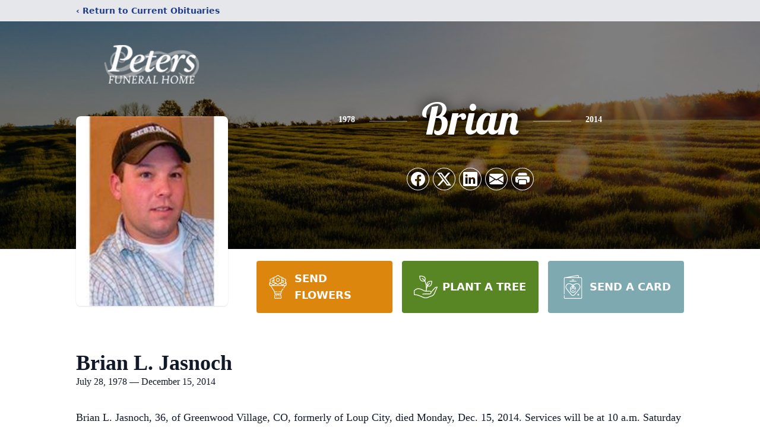

--- FILE ---
content_type: text/html; charset=utf-8
request_url: https://www.google.com/recaptcha/enterprise/anchor?ar=1&k=6LcwogUjAAAAAGYXEWNsKCi36B4jGr60Ii-QTJG9&co=aHR0cHM6Ly93d3cucGV0ZXJzZnVuZXJhbGhvbWUubmV0OjQ0Mw..&hl=en&type=image&v=PoyoqOPhxBO7pBk68S4YbpHZ&theme=light&size=invisible&badge=bottomright&anchor-ms=20000&execute-ms=30000&cb=yw1i3beyy826
body_size: 49053
content:
<!DOCTYPE HTML><html dir="ltr" lang="en"><head><meta http-equiv="Content-Type" content="text/html; charset=UTF-8">
<meta http-equiv="X-UA-Compatible" content="IE=edge">
<title>reCAPTCHA</title>
<style type="text/css">
/* cyrillic-ext */
@font-face {
  font-family: 'Roboto';
  font-style: normal;
  font-weight: 400;
  font-stretch: 100%;
  src: url(//fonts.gstatic.com/s/roboto/v48/KFO7CnqEu92Fr1ME7kSn66aGLdTylUAMa3GUBHMdazTgWw.woff2) format('woff2');
  unicode-range: U+0460-052F, U+1C80-1C8A, U+20B4, U+2DE0-2DFF, U+A640-A69F, U+FE2E-FE2F;
}
/* cyrillic */
@font-face {
  font-family: 'Roboto';
  font-style: normal;
  font-weight: 400;
  font-stretch: 100%;
  src: url(//fonts.gstatic.com/s/roboto/v48/KFO7CnqEu92Fr1ME7kSn66aGLdTylUAMa3iUBHMdazTgWw.woff2) format('woff2');
  unicode-range: U+0301, U+0400-045F, U+0490-0491, U+04B0-04B1, U+2116;
}
/* greek-ext */
@font-face {
  font-family: 'Roboto';
  font-style: normal;
  font-weight: 400;
  font-stretch: 100%;
  src: url(//fonts.gstatic.com/s/roboto/v48/KFO7CnqEu92Fr1ME7kSn66aGLdTylUAMa3CUBHMdazTgWw.woff2) format('woff2');
  unicode-range: U+1F00-1FFF;
}
/* greek */
@font-face {
  font-family: 'Roboto';
  font-style: normal;
  font-weight: 400;
  font-stretch: 100%;
  src: url(//fonts.gstatic.com/s/roboto/v48/KFO7CnqEu92Fr1ME7kSn66aGLdTylUAMa3-UBHMdazTgWw.woff2) format('woff2');
  unicode-range: U+0370-0377, U+037A-037F, U+0384-038A, U+038C, U+038E-03A1, U+03A3-03FF;
}
/* math */
@font-face {
  font-family: 'Roboto';
  font-style: normal;
  font-weight: 400;
  font-stretch: 100%;
  src: url(//fonts.gstatic.com/s/roboto/v48/KFO7CnqEu92Fr1ME7kSn66aGLdTylUAMawCUBHMdazTgWw.woff2) format('woff2');
  unicode-range: U+0302-0303, U+0305, U+0307-0308, U+0310, U+0312, U+0315, U+031A, U+0326-0327, U+032C, U+032F-0330, U+0332-0333, U+0338, U+033A, U+0346, U+034D, U+0391-03A1, U+03A3-03A9, U+03B1-03C9, U+03D1, U+03D5-03D6, U+03F0-03F1, U+03F4-03F5, U+2016-2017, U+2034-2038, U+203C, U+2040, U+2043, U+2047, U+2050, U+2057, U+205F, U+2070-2071, U+2074-208E, U+2090-209C, U+20D0-20DC, U+20E1, U+20E5-20EF, U+2100-2112, U+2114-2115, U+2117-2121, U+2123-214F, U+2190, U+2192, U+2194-21AE, U+21B0-21E5, U+21F1-21F2, U+21F4-2211, U+2213-2214, U+2216-22FF, U+2308-230B, U+2310, U+2319, U+231C-2321, U+2336-237A, U+237C, U+2395, U+239B-23B7, U+23D0, U+23DC-23E1, U+2474-2475, U+25AF, U+25B3, U+25B7, U+25BD, U+25C1, U+25CA, U+25CC, U+25FB, U+266D-266F, U+27C0-27FF, U+2900-2AFF, U+2B0E-2B11, U+2B30-2B4C, U+2BFE, U+3030, U+FF5B, U+FF5D, U+1D400-1D7FF, U+1EE00-1EEFF;
}
/* symbols */
@font-face {
  font-family: 'Roboto';
  font-style: normal;
  font-weight: 400;
  font-stretch: 100%;
  src: url(//fonts.gstatic.com/s/roboto/v48/KFO7CnqEu92Fr1ME7kSn66aGLdTylUAMaxKUBHMdazTgWw.woff2) format('woff2');
  unicode-range: U+0001-000C, U+000E-001F, U+007F-009F, U+20DD-20E0, U+20E2-20E4, U+2150-218F, U+2190, U+2192, U+2194-2199, U+21AF, U+21E6-21F0, U+21F3, U+2218-2219, U+2299, U+22C4-22C6, U+2300-243F, U+2440-244A, U+2460-24FF, U+25A0-27BF, U+2800-28FF, U+2921-2922, U+2981, U+29BF, U+29EB, U+2B00-2BFF, U+4DC0-4DFF, U+FFF9-FFFB, U+10140-1018E, U+10190-1019C, U+101A0, U+101D0-101FD, U+102E0-102FB, U+10E60-10E7E, U+1D2C0-1D2D3, U+1D2E0-1D37F, U+1F000-1F0FF, U+1F100-1F1AD, U+1F1E6-1F1FF, U+1F30D-1F30F, U+1F315, U+1F31C, U+1F31E, U+1F320-1F32C, U+1F336, U+1F378, U+1F37D, U+1F382, U+1F393-1F39F, U+1F3A7-1F3A8, U+1F3AC-1F3AF, U+1F3C2, U+1F3C4-1F3C6, U+1F3CA-1F3CE, U+1F3D4-1F3E0, U+1F3ED, U+1F3F1-1F3F3, U+1F3F5-1F3F7, U+1F408, U+1F415, U+1F41F, U+1F426, U+1F43F, U+1F441-1F442, U+1F444, U+1F446-1F449, U+1F44C-1F44E, U+1F453, U+1F46A, U+1F47D, U+1F4A3, U+1F4B0, U+1F4B3, U+1F4B9, U+1F4BB, U+1F4BF, U+1F4C8-1F4CB, U+1F4D6, U+1F4DA, U+1F4DF, U+1F4E3-1F4E6, U+1F4EA-1F4ED, U+1F4F7, U+1F4F9-1F4FB, U+1F4FD-1F4FE, U+1F503, U+1F507-1F50B, U+1F50D, U+1F512-1F513, U+1F53E-1F54A, U+1F54F-1F5FA, U+1F610, U+1F650-1F67F, U+1F687, U+1F68D, U+1F691, U+1F694, U+1F698, U+1F6AD, U+1F6B2, U+1F6B9-1F6BA, U+1F6BC, U+1F6C6-1F6CF, U+1F6D3-1F6D7, U+1F6E0-1F6EA, U+1F6F0-1F6F3, U+1F6F7-1F6FC, U+1F700-1F7FF, U+1F800-1F80B, U+1F810-1F847, U+1F850-1F859, U+1F860-1F887, U+1F890-1F8AD, U+1F8B0-1F8BB, U+1F8C0-1F8C1, U+1F900-1F90B, U+1F93B, U+1F946, U+1F984, U+1F996, U+1F9E9, U+1FA00-1FA6F, U+1FA70-1FA7C, U+1FA80-1FA89, U+1FA8F-1FAC6, U+1FACE-1FADC, U+1FADF-1FAE9, U+1FAF0-1FAF8, U+1FB00-1FBFF;
}
/* vietnamese */
@font-face {
  font-family: 'Roboto';
  font-style: normal;
  font-weight: 400;
  font-stretch: 100%;
  src: url(//fonts.gstatic.com/s/roboto/v48/KFO7CnqEu92Fr1ME7kSn66aGLdTylUAMa3OUBHMdazTgWw.woff2) format('woff2');
  unicode-range: U+0102-0103, U+0110-0111, U+0128-0129, U+0168-0169, U+01A0-01A1, U+01AF-01B0, U+0300-0301, U+0303-0304, U+0308-0309, U+0323, U+0329, U+1EA0-1EF9, U+20AB;
}
/* latin-ext */
@font-face {
  font-family: 'Roboto';
  font-style: normal;
  font-weight: 400;
  font-stretch: 100%;
  src: url(//fonts.gstatic.com/s/roboto/v48/KFO7CnqEu92Fr1ME7kSn66aGLdTylUAMa3KUBHMdazTgWw.woff2) format('woff2');
  unicode-range: U+0100-02BA, U+02BD-02C5, U+02C7-02CC, U+02CE-02D7, U+02DD-02FF, U+0304, U+0308, U+0329, U+1D00-1DBF, U+1E00-1E9F, U+1EF2-1EFF, U+2020, U+20A0-20AB, U+20AD-20C0, U+2113, U+2C60-2C7F, U+A720-A7FF;
}
/* latin */
@font-face {
  font-family: 'Roboto';
  font-style: normal;
  font-weight: 400;
  font-stretch: 100%;
  src: url(//fonts.gstatic.com/s/roboto/v48/KFO7CnqEu92Fr1ME7kSn66aGLdTylUAMa3yUBHMdazQ.woff2) format('woff2');
  unicode-range: U+0000-00FF, U+0131, U+0152-0153, U+02BB-02BC, U+02C6, U+02DA, U+02DC, U+0304, U+0308, U+0329, U+2000-206F, U+20AC, U+2122, U+2191, U+2193, U+2212, U+2215, U+FEFF, U+FFFD;
}
/* cyrillic-ext */
@font-face {
  font-family: 'Roboto';
  font-style: normal;
  font-weight: 500;
  font-stretch: 100%;
  src: url(//fonts.gstatic.com/s/roboto/v48/KFO7CnqEu92Fr1ME7kSn66aGLdTylUAMa3GUBHMdazTgWw.woff2) format('woff2');
  unicode-range: U+0460-052F, U+1C80-1C8A, U+20B4, U+2DE0-2DFF, U+A640-A69F, U+FE2E-FE2F;
}
/* cyrillic */
@font-face {
  font-family: 'Roboto';
  font-style: normal;
  font-weight: 500;
  font-stretch: 100%;
  src: url(//fonts.gstatic.com/s/roboto/v48/KFO7CnqEu92Fr1ME7kSn66aGLdTylUAMa3iUBHMdazTgWw.woff2) format('woff2');
  unicode-range: U+0301, U+0400-045F, U+0490-0491, U+04B0-04B1, U+2116;
}
/* greek-ext */
@font-face {
  font-family: 'Roboto';
  font-style: normal;
  font-weight: 500;
  font-stretch: 100%;
  src: url(//fonts.gstatic.com/s/roboto/v48/KFO7CnqEu92Fr1ME7kSn66aGLdTylUAMa3CUBHMdazTgWw.woff2) format('woff2');
  unicode-range: U+1F00-1FFF;
}
/* greek */
@font-face {
  font-family: 'Roboto';
  font-style: normal;
  font-weight: 500;
  font-stretch: 100%;
  src: url(//fonts.gstatic.com/s/roboto/v48/KFO7CnqEu92Fr1ME7kSn66aGLdTylUAMa3-UBHMdazTgWw.woff2) format('woff2');
  unicode-range: U+0370-0377, U+037A-037F, U+0384-038A, U+038C, U+038E-03A1, U+03A3-03FF;
}
/* math */
@font-face {
  font-family: 'Roboto';
  font-style: normal;
  font-weight: 500;
  font-stretch: 100%;
  src: url(//fonts.gstatic.com/s/roboto/v48/KFO7CnqEu92Fr1ME7kSn66aGLdTylUAMawCUBHMdazTgWw.woff2) format('woff2');
  unicode-range: U+0302-0303, U+0305, U+0307-0308, U+0310, U+0312, U+0315, U+031A, U+0326-0327, U+032C, U+032F-0330, U+0332-0333, U+0338, U+033A, U+0346, U+034D, U+0391-03A1, U+03A3-03A9, U+03B1-03C9, U+03D1, U+03D5-03D6, U+03F0-03F1, U+03F4-03F5, U+2016-2017, U+2034-2038, U+203C, U+2040, U+2043, U+2047, U+2050, U+2057, U+205F, U+2070-2071, U+2074-208E, U+2090-209C, U+20D0-20DC, U+20E1, U+20E5-20EF, U+2100-2112, U+2114-2115, U+2117-2121, U+2123-214F, U+2190, U+2192, U+2194-21AE, U+21B0-21E5, U+21F1-21F2, U+21F4-2211, U+2213-2214, U+2216-22FF, U+2308-230B, U+2310, U+2319, U+231C-2321, U+2336-237A, U+237C, U+2395, U+239B-23B7, U+23D0, U+23DC-23E1, U+2474-2475, U+25AF, U+25B3, U+25B7, U+25BD, U+25C1, U+25CA, U+25CC, U+25FB, U+266D-266F, U+27C0-27FF, U+2900-2AFF, U+2B0E-2B11, U+2B30-2B4C, U+2BFE, U+3030, U+FF5B, U+FF5D, U+1D400-1D7FF, U+1EE00-1EEFF;
}
/* symbols */
@font-face {
  font-family: 'Roboto';
  font-style: normal;
  font-weight: 500;
  font-stretch: 100%;
  src: url(//fonts.gstatic.com/s/roboto/v48/KFO7CnqEu92Fr1ME7kSn66aGLdTylUAMaxKUBHMdazTgWw.woff2) format('woff2');
  unicode-range: U+0001-000C, U+000E-001F, U+007F-009F, U+20DD-20E0, U+20E2-20E4, U+2150-218F, U+2190, U+2192, U+2194-2199, U+21AF, U+21E6-21F0, U+21F3, U+2218-2219, U+2299, U+22C4-22C6, U+2300-243F, U+2440-244A, U+2460-24FF, U+25A0-27BF, U+2800-28FF, U+2921-2922, U+2981, U+29BF, U+29EB, U+2B00-2BFF, U+4DC0-4DFF, U+FFF9-FFFB, U+10140-1018E, U+10190-1019C, U+101A0, U+101D0-101FD, U+102E0-102FB, U+10E60-10E7E, U+1D2C0-1D2D3, U+1D2E0-1D37F, U+1F000-1F0FF, U+1F100-1F1AD, U+1F1E6-1F1FF, U+1F30D-1F30F, U+1F315, U+1F31C, U+1F31E, U+1F320-1F32C, U+1F336, U+1F378, U+1F37D, U+1F382, U+1F393-1F39F, U+1F3A7-1F3A8, U+1F3AC-1F3AF, U+1F3C2, U+1F3C4-1F3C6, U+1F3CA-1F3CE, U+1F3D4-1F3E0, U+1F3ED, U+1F3F1-1F3F3, U+1F3F5-1F3F7, U+1F408, U+1F415, U+1F41F, U+1F426, U+1F43F, U+1F441-1F442, U+1F444, U+1F446-1F449, U+1F44C-1F44E, U+1F453, U+1F46A, U+1F47D, U+1F4A3, U+1F4B0, U+1F4B3, U+1F4B9, U+1F4BB, U+1F4BF, U+1F4C8-1F4CB, U+1F4D6, U+1F4DA, U+1F4DF, U+1F4E3-1F4E6, U+1F4EA-1F4ED, U+1F4F7, U+1F4F9-1F4FB, U+1F4FD-1F4FE, U+1F503, U+1F507-1F50B, U+1F50D, U+1F512-1F513, U+1F53E-1F54A, U+1F54F-1F5FA, U+1F610, U+1F650-1F67F, U+1F687, U+1F68D, U+1F691, U+1F694, U+1F698, U+1F6AD, U+1F6B2, U+1F6B9-1F6BA, U+1F6BC, U+1F6C6-1F6CF, U+1F6D3-1F6D7, U+1F6E0-1F6EA, U+1F6F0-1F6F3, U+1F6F7-1F6FC, U+1F700-1F7FF, U+1F800-1F80B, U+1F810-1F847, U+1F850-1F859, U+1F860-1F887, U+1F890-1F8AD, U+1F8B0-1F8BB, U+1F8C0-1F8C1, U+1F900-1F90B, U+1F93B, U+1F946, U+1F984, U+1F996, U+1F9E9, U+1FA00-1FA6F, U+1FA70-1FA7C, U+1FA80-1FA89, U+1FA8F-1FAC6, U+1FACE-1FADC, U+1FADF-1FAE9, U+1FAF0-1FAF8, U+1FB00-1FBFF;
}
/* vietnamese */
@font-face {
  font-family: 'Roboto';
  font-style: normal;
  font-weight: 500;
  font-stretch: 100%;
  src: url(//fonts.gstatic.com/s/roboto/v48/KFO7CnqEu92Fr1ME7kSn66aGLdTylUAMa3OUBHMdazTgWw.woff2) format('woff2');
  unicode-range: U+0102-0103, U+0110-0111, U+0128-0129, U+0168-0169, U+01A0-01A1, U+01AF-01B0, U+0300-0301, U+0303-0304, U+0308-0309, U+0323, U+0329, U+1EA0-1EF9, U+20AB;
}
/* latin-ext */
@font-face {
  font-family: 'Roboto';
  font-style: normal;
  font-weight: 500;
  font-stretch: 100%;
  src: url(//fonts.gstatic.com/s/roboto/v48/KFO7CnqEu92Fr1ME7kSn66aGLdTylUAMa3KUBHMdazTgWw.woff2) format('woff2');
  unicode-range: U+0100-02BA, U+02BD-02C5, U+02C7-02CC, U+02CE-02D7, U+02DD-02FF, U+0304, U+0308, U+0329, U+1D00-1DBF, U+1E00-1E9F, U+1EF2-1EFF, U+2020, U+20A0-20AB, U+20AD-20C0, U+2113, U+2C60-2C7F, U+A720-A7FF;
}
/* latin */
@font-face {
  font-family: 'Roboto';
  font-style: normal;
  font-weight: 500;
  font-stretch: 100%;
  src: url(//fonts.gstatic.com/s/roboto/v48/KFO7CnqEu92Fr1ME7kSn66aGLdTylUAMa3yUBHMdazQ.woff2) format('woff2');
  unicode-range: U+0000-00FF, U+0131, U+0152-0153, U+02BB-02BC, U+02C6, U+02DA, U+02DC, U+0304, U+0308, U+0329, U+2000-206F, U+20AC, U+2122, U+2191, U+2193, U+2212, U+2215, U+FEFF, U+FFFD;
}
/* cyrillic-ext */
@font-face {
  font-family: 'Roboto';
  font-style: normal;
  font-weight: 900;
  font-stretch: 100%;
  src: url(//fonts.gstatic.com/s/roboto/v48/KFO7CnqEu92Fr1ME7kSn66aGLdTylUAMa3GUBHMdazTgWw.woff2) format('woff2');
  unicode-range: U+0460-052F, U+1C80-1C8A, U+20B4, U+2DE0-2DFF, U+A640-A69F, U+FE2E-FE2F;
}
/* cyrillic */
@font-face {
  font-family: 'Roboto';
  font-style: normal;
  font-weight: 900;
  font-stretch: 100%;
  src: url(//fonts.gstatic.com/s/roboto/v48/KFO7CnqEu92Fr1ME7kSn66aGLdTylUAMa3iUBHMdazTgWw.woff2) format('woff2');
  unicode-range: U+0301, U+0400-045F, U+0490-0491, U+04B0-04B1, U+2116;
}
/* greek-ext */
@font-face {
  font-family: 'Roboto';
  font-style: normal;
  font-weight: 900;
  font-stretch: 100%;
  src: url(//fonts.gstatic.com/s/roboto/v48/KFO7CnqEu92Fr1ME7kSn66aGLdTylUAMa3CUBHMdazTgWw.woff2) format('woff2');
  unicode-range: U+1F00-1FFF;
}
/* greek */
@font-face {
  font-family: 'Roboto';
  font-style: normal;
  font-weight: 900;
  font-stretch: 100%;
  src: url(//fonts.gstatic.com/s/roboto/v48/KFO7CnqEu92Fr1ME7kSn66aGLdTylUAMa3-UBHMdazTgWw.woff2) format('woff2');
  unicode-range: U+0370-0377, U+037A-037F, U+0384-038A, U+038C, U+038E-03A1, U+03A3-03FF;
}
/* math */
@font-face {
  font-family: 'Roboto';
  font-style: normal;
  font-weight: 900;
  font-stretch: 100%;
  src: url(//fonts.gstatic.com/s/roboto/v48/KFO7CnqEu92Fr1ME7kSn66aGLdTylUAMawCUBHMdazTgWw.woff2) format('woff2');
  unicode-range: U+0302-0303, U+0305, U+0307-0308, U+0310, U+0312, U+0315, U+031A, U+0326-0327, U+032C, U+032F-0330, U+0332-0333, U+0338, U+033A, U+0346, U+034D, U+0391-03A1, U+03A3-03A9, U+03B1-03C9, U+03D1, U+03D5-03D6, U+03F0-03F1, U+03F4-03F5, U+2016-2017, U+2034-2038, U+203C, U+2040, U+2043, U+2047, U+2050, U+2057, U+205F, U+2070-2071, U+2074-208E, U+2090-209C, U+20D0-20DC, U+20E1, U+20E5-20EF, U+2100-2112, U+2114-2115, U+2117-2121, U+2123-214F, U+2190, U+2192, U+2194-21AE, U+21B0-21E5, U+21F1-21F2, U+21F4-2211, U+2213-2214, U+2216-22FF, U+2308-230B, U+2310, U+2319, U+231C-2321, U+2336-237A, U+237C, U+2395, U+239B-23B7, U+23D0, U+23DC-23E1, U+2474-2475, U+25AF, U+25B3, U+25B7, U+25BD, U+25C1, U+25CA, U+25CC, U+25FB, U+266D-266F, U+27C0-27FF, U+2900-2AFF, U+2B0E-2B11, U+2B30-2B4C, U+2BFE, U+3030, U+FF5B, U+FF5D, U+1D400-1D7FF, U+1EE00-1EEFF;
}
/* symbols */
@font-face {
  font-family: 'Roboto';
  font-style: normal;
  font-weight: 900;
  font-stretch: 100%;
  src: url(//fonts.gstatic.com/s/roboto/v48/KFO7CnqEu92Fr1ME7kSn66aGLdTylUAMaxKUBHMdazTgWw.woff2) format('woff2');
  unicode-range: U+0001-000C, U+000E-001F, U+007F-009F, U+20DD-20E0, U+20E2-20E4, U+2150-218F, U+2190, U+2192, U+2194-2199, U+21AF, U+21E6-21F0, U+21F3, U+2218-2219, U+2299, U+22C4-22C6, U+2300-243F, U+2440-244A, U+2460-24FF, U+25A0-27BF, U+2800-28FF, U+2921-2922, U+2981, U+29BF, U+29EB, U+2B00-2BFF, U+4DC0-4DFF, U+FFF9-FFFB, U+10140-1018E, U+10190-1019C, U+101A0, U+101D0-101FD, U+102E0-102FB, U+10E60-10E7E, U+1D2C0-1D2D3, U+1D2E0-1D37F, U+1F000-1F0FF, U+1F100-1F1AD, U+1F1E6-1F1FF, U+1F30D-1F30F, U+1F315, U+1F31C, U+1F31E, U+1F320-1F32C, U+1F336, U+1F378, U+1F37D, U+1F382, U+1F393-1F39F, U+1F3A7-1F3A8, U+1F3AC-1F3AF, U+1F3C2, U+1F3C4-1F3C6, U+1F3CA-1F3CE, U+1F3D4-1F3E0, U+1F3ED, U+1F3F1-1F3F3, U+1F3F5-1F3F7, U+1F408, U+1F415, U+1F41F, U+1F426, U+1F43F, U+1F441-1F442, U+1F444, U+1F446-1F449, U+1F44C-1F44E, U+1F453, U+1F46A, U+1F47D, U+1F4A3, U+1F4B0, U+1F4B3, U+1F4B9, U+1F4BB, U+1F4BF, U+1F4C8-1F4CB, U+1F4D6, U+1F4DA, U+1F4DF, U+1F4E3-1F4E6, U+1F4EA-1F4ED, U+1F4F7, U+1F4F9-1F4FB, U+1F4FD-1F4FE, U+1F503, U+1F507-1F50B, U+1F50D, U+1F512-1F513, U+1F53E-1F54A, U+1F54F-1F5FA, U+1F610, U+1F650-1F67F, U+1F687, U+1F68D, U+1F691, U+1F694, U+1F698, U+1F6AD, U+1F6B2, U+1F6B9-1F6BA, U+1F6BC, U+1F6C6-1F6CF, U+1F6D3-1F6D7, U+1F6E0-1F6EA, U+1F6F0-1F6F3, U+1F6F7-1F6FC, U+1F700-1F7FF, U+1F800-1F80B, U+1F810-1F847, U+1F850-1F859, U+1F860-1F887, U+1F890-1F8AD, U+1F8B0-1F8BB, U+1F8C0-1F8C1, U+1F900-1F90B, U+1F93B, U+1F946, U+1F984, U+1F996, U+1F9E9, U+1FA00-1FA6F, U+1FA70-1FA7C, U+1FA80-1FA89, U+1FA8F-1FAC6, U+1FACE-1FADC, U+1FADF-1FAE9, U+1FAF0-1FAF8, U+1FB00-1FBFF;
}
/* vietnamese */
@font-face {
  font-family: 'Roboto';
  font-style: normal;
  font-weight: 900;
  font-stretch: 100%;
  src: url(//fonts.gstatic.com/s/roboto/v48/KFO7CnqEu92Fr1ME7kSn66aGLdTylUAMa3OUBHMdazTgWw.woff2) format('woff2');
  unicode-range: U+0102-0103, U+0110-0111, U+0128-0129, U+0168-0169, U+01A0-01A1, U+01AF-01B0, U+0300-0301, U+0303-0304, U+0308-0309, U+0323, U+0329, U+1EA0-1EF9, U+20AB;
}
/* latin-ext */
@font-face {
  font-family: 'Roboto';
  font-style: normal;
  font-weight: 900;
  font-stretch: 100%;
  src: url(//fonts.gstatic.com/s/roboto/v48/KFO7CnqEu92Fr1ME7kSn66aGLdTylUAMa3KUBHMdazTgWw.woff2) format('woff2');
  unicode-range: U+0100-02BA, U+02BD-02C5, U+02C7-02CC, U+02CE-02D7, U+02DD-02FF, U+0304, U+0308, U+0329, U+1D00-1DBF, U+1E00-1E9F, U+1EF2-1EFF, U+2020, U+20A0-20AB, U+20AD-20C0, U+2113, U+2C60-2C7F, U+A720-A7FF;
}
/* latin */
@font-face {
  font-family: 'Roboto';
  font-style: normal;
  font-weight: 900;
  font-stretch: 100%;
  src: url(//fonts.gstatic.com/s/roboto/v48/KFO7CnqEu92Fr1ME7kSn66aGLdTylUAMa3yUBHMdazQ.woff2) format('woff2');
  unicode-range: U+0000-00FF, U+0131, U+0152-0153, U+02BB-02BC, U+02C6, U+02DA, U+02DC, U+0304, U+0308, U+0329, U+2000-206F, U+20AC, U+2122, U+2191, U+2193, U+2212, U+2215, U+FEFF, U+FFFD;
}

</style>
<link rel="stylesheet" type="text/css" href="https://www.gstatic.com/recaptcha/releases/PoyoqOPhxBO7pBk68S4YbpHZ/styles__ltr.css">
<script nonce="g41McgZ-jxCum1nm8okVQg" type="text/javascript">window['__recaptcha_api'] = 'https://www.google.com/recaptcha/enterprise/';</script>
<script type="text/javascript" src="https://www.gstatic.com/recaptcha/releases/PoyoqOPhxBO7pBk68S4YbpHZ/recaptcha__en.js" nonce="g41McgZ-jxCum1nm8okVQg">
      
    </script></head>
<body><div id="rc-anchor-alert" class="rc-anchor-alert"></div>
<input type="hidden" id="recaptcha-token" value="[base64]">
<script type="text/javascript" nonce="g41McgZ-jxCum1nm8okVQg">
      recaptcha.anchor.Main.init("[\x22ainput\x22,[\x22bgdata\x22,\x22\x22,\[base64]/[base64]/[base64]/KE4oMTI0LHYsdi5HKSxMWihsLHYpKTpOKDEyNCx2LGwpLFYpLHYpLFQpKSxGKDE3MSx2KX0scjc9ZnVuY3Rpb24obCl7cmV0dXJuIGx9LEM9ZnVuY3Rpb24obCxWLHYpe04odixsLFYpLFZbYWtdPTI3OTZ9LG49ZnVuY3Rpb24obCxWKXtWLlg9KChWLlg/[base64]/[base64]/[base64]/[base64]/[base64]/[base64]/[base64]/[base64]/[base64]/[base64]/[base64]\\u003d\x22,\[base64]\\u003d\\u003d\x22,\x22SsOZM8Oow6vDosOxJcKuw44bIMKWwrkAwohrwo3CvMKpKMKFwonDj8KKBsObw5/DucOmw4fDun3DtTdqw4BKNcKPwrjCtMKRbMKGw4fDu8OyFBwgw6/[base64]/bcOWwpvDksOSw4zCpj9ewrgzGzvDuQHCuXrDhsOCaT8tw7DDqsOQw7/DqMKowoXCkcOlJgLCvMKDw5TDnmYFwoTCsWHDn8OTUcKHwrLCtsK6Zz/DiFPCucKyMcKMwrzCqF5Cw6LCs8OJw6NrD8KGH1/CusKdRUN7w4rChAZIf8OwwoFWQ8KOw6ZYwqwtw5YSwpInasKvw6jCqMKPwrrDpsKPME3Dl0zDjUHCowVRwqDCmTk6acK1w5t6bcKDNz8pJxRSBMOMwojDmsK2w7bCj8KwWsOiBX0xCsKseHs1wq/DnsOcw77CgMOnw7whw7BfJsOSwr3DjgnDhXcQw7Ffw61RwqvCnFUeAUdrwp5Vw6bCq8KEZWwMaMO2w7oABGBowr9hw5UrCUk2wqDCnk/Dp0UqV8KGTQfCqsO1DHpiPmDDqcOKwqvCmTAUXsOcw6rCtzF3MUnDqwTDsW8rwq95MsKRw6/ClcKLCS0Iw5LCoyzCjgN0wrELw4LCukE6fhc/wobCgMK4CcKoEjfChkTDjsKowqfDpn5LdcKudXzDvxTCqcO9wqxKWD/[base64]/CqcKtQgrDvcO6wpzCvS0CXsO+ZcOmw64zd8Ocw4vCtB0Sw5DChsOOMi3DrRzChMKnw5XDngjDiFUsb8K+KC7DhVTCqsOaw7wUfcKIVSEmScKWw73ChyLDg8K2GMOUw5TDo8KfwosFdi/[base64]/Cn3tkEsOwZ8OzwqLCncKRwr3DmCPDksKtG8KaMm7Dk8KhwqFrbFnDmDDDhsK0URBAw5lJw4Z/w7Viw5bCocOcdMOhw4bDvcOwVhw7wqF7w5cFQcO/K1dBwrR4wrPCi8O+ISJAH8OKwq3ClcOswobCuz00LcOVDcKvcScsWmbCo24zw5vDk8OdwoHCnsKSwpHDk8Kfwro1wpPCsxkWwp0KCTRia8KPwpLDkgjClwbCtSFrw4TCn8OnOXDClhJTJHzCnnfClXYewplsw4jDqcKaw4DDs2XDkcKuw5XCgsO/w696AcOKUsOTOAVcDmQKa8Kzw6B/wp13w54Vw5tow4d5w54Aw5/Dt8OeIQFGwq9ceELDlcKaAsK0w4/[base64]/DiMKlwow7w53Cn8OSUyPCuSPCs17CnVI4w7bDm1MTTXEKD8OMZ8Kuw53DisKEH8OGwpopN8OSwpHCh8KGw6/DusKawp/CiBnCig7Cq0kwY2HDsQbDhwbCjMOBcsOzeU98IGHCuMKLA2PDksK9w4/DnsOWXmE9w6bCllHDocKFwq1sw4oyVcKaEMKGRsKMExHCgWvCnMO8ElBBw4JTwp1YwrDDiHcVTWc/OcO1w4d+SATCq8KlcMK5MsK6w5Zsw43DvAHClW/CswnDpsKNG8KAD1x1OBlgQ8KzPcOSPcOZE0QRw6vCqFnDmsO6d8KjwqzClsOBwp5JTMKPwqPCswrCu8KnwpvCnTNswq1mw77CiMKvw5DCv0fDrTMNwpnChcKww7AswpXDlTM4woPCuVlvA8OHK8OHw4dKw7dAw63CnsO/[base64]/UXLCvRPCm8OCO8KMcUTClFZLbsKlwq9pw7ZRwo/CksOJw47CrMKyDcOmYD/CvcOmwrHCv0dLwp4aaMO0w5x/XsOXMXHCpHrClHUlUsKKLnfDgcKzwrrCqW/DvCLDuMKCRGFfwrnCniHCtWPCqT1uGsKJSMOXeUHDuMKAwqfDpcKkTBbCtEMPLcO2O8OKw5t8w5PCkcOyD8Kkw7bCvQHCuR3CvjQPAMK4T3B0wo7Dhl9DacO1w6XDl3zDvX8Lw7ZNw74mL3TDtVXDu23DiDHDuWTDihfCpMO4wqA5w4h4woXDkG9pw758w7/CrSLCgMK/w4jChcOkeMKrw7o9LDRYwo/Cu8Okw7Icw5TDrcKxHCnDoQ7DpmXChsOjcMOQw4Z0w75Fwr92w4U0w4Qbw5rDhMKscsOJwq7DjMKjFcOqR8K8KcKDCsO4wpLCv3MPwrwBwp4gw53DunTDvXPDgTrDiHXDui3CnCgkQ18TwrjCnR/DgsKLCygAAB/DrcKqbALDqQPDtjvCl8K+w7rDvMKxBEXDhkw/wqkHwqV8wpJEw78VacKNUV5uXA/[base64]/CkMOVw7RQwozDosKXwqcLwrbDrE7CtBNEwp8Swql1w7PDqzJbGMKdw7vDssK1HwkFaMK1w5lBw7/[base64]/cGzDhMOywrZHA27CgsKPQTXCh2cXwqbCoh3CqFfCujgnwqbDoDTDoxheK2dxw5rCvyHCmcKISgxwc8OmAkPCocOMw6fDsg7Cr8KDcUoAw4BmwppLUw7CuAHDgMOMw6IDw6bCkAzDkgwkwqTCgg0eDG5iw5kKw4/DjMK2wrVzwoQfesOCWSIAKzYDcH/ChMK/w58Owo87w5bDrsOpNMKlUMKRDkbCmG/DtMK4ejgiN1hOwqdNE0HDhMOQTsKwwrfDlHXCk8KYwrvCksKmwrrDjgrCh8KBe1TDj8KjwqXDrcK+w6vDr8OyOw/CoHfDhMOMw5LDi8O5XMKOw7jDjUFQBCUdHMOKVk9YE8O+Q8OsJm5dwqfCh8O+R8KkWUoewp3CgE0XwosxI8K1wojCi2Mvw4ckNcOyw4vCt8O4wo/CrsOVDcOdYD1KDiHDt8O2w6A3wpZuSHgIw6rDtXbDhsKbw7nClcOCwqPCqcOLwr8OfMKdejzCr0bDtMOVwpl8OcO4OFDCgDnDn8O3w6DDmcKfexvDjcKLMwnDvGwVfMOJwq/[base64]/DsWsKAgV8w5Rgw5o1w5DDlRtzRTxSCzjCg8Knw6xwVSIeGsKRwpvCpCDCqsOcLHPCuB9EV2RIwozDuFc9wqEAOkLCiMOxw4DDszrCo1rDhQEnwrHDusOGw7Rmw7tBY1HDvsKuw7DDk8OOQMOiDsOHwqZPw4xmax7CkcKewp/Cg3M2IFjDrcOWQ8KxwqcJwq3Cj15kM8OVP8OpW0zCm0pcMmDDqH3DpsOlwr0/RsKsRMKPw6pIO8ObDcONw6/DrnnCosOVw4QGfsOnaWsxKMONw6DCvMOtw7rCuV9Yw4hOwr/CpEokGDwmw4nCtmbDun0ddhgkLjBhw5/Cjj11AyRsWsKew4Izw6TCiMO0Q8OBwr5DIcKWHsKIeUpww7LDg1PDtcKvwr3Cu3fDogzDpT4IRDwieAIYV8KqwpwzwpwFDzAXwqLDvyxCw7XCokJCwqY6ChLCpUlSw4fCp8Ogw5djFT3CvnXDtcKfP8KvwqrDpEYTJsKewpfCvcKqC0wlwo/[base64]/wpnDjE4CKsKSPB3Cnl3CsFgVwrvCkMK8LzpXw4XDlx/ClcO/GcKbw7Y5wrUbw5Ypd8ORTMK/w57DssKNSShJworDqsKxw5QqT8Ofw6PClSPChsOlw6QRwpLDqcKRwrbCi8K5w4PDhcKFw4pUw5bDksOMbWUfYsK5wrzDjMOdw5cICxYywr1wRUDCsSbDp8OYw4nCj8KqVsKgESDDmnYNwqgOw4Jlwq7CrxTDqcOfYRzDgWzDusKiwrPDvxbDlV7ClcO1wqVMNQ/CqWYTwrdKwq10w7BqEcO+KC5/w7nCoMKuw63CsA/[base64]/[base64]/[base64]/[base64]/DlMOpaxA6DMO1QSM1E8O7LSnDtkUdFcKVw5nCqcKTHFvDsXnDnMKBwoHCn8KHI8Ksw5TCikXCvMKDw41pwoQMOVXDnxcxw6x6wrNmJ0JWwpTDgcKvC8OqVE/CnmERwprDicKew5TCv0Vow6fCisOeB8K+Lx9daUTDqnEXPsOywonDvV00B0Z5QxDCm1HDrScPwq88IljCvRvDmGxYGMO5w7/CnTDDncOAQXJ9w6ZnZW5Hw6TDt8Odw6EmwrgUw71AwrjDoDYUanrCiE89ScKeAMKnwq/Dn2DCvzzCrXknWMKyw75vADvDicO4wpTCj3XDi8KPw5DCikE3WnvDgSLDv8O0wrYrw6/Dsmp3w63CuVJ8w53DrXIcC8OBS8K7KMK3wrh1w43Co8KODGvClB/[base64]/CugVAwoxKeMOzacKGw69Fw7NvfMOhT8K/dcOtcMKPw6IgJTHCt0HDt8OgwqTDqMOJW8KMw5PDkMKgw7xUAsK9IcOBw6w/wrlwwpFTwql4w5HDlcO3w4fDsHxyX8Ove8Khw5hswp/CpsK7w5lBWyR/w6XDp0V7EATCnkAgO8Kuw54SwpTCrD9zwprDgiXDocOcwo3DuMO/w5LCpcKQwplKQMKWHCDCtcKSPsK3fcKnwoAsw6bDpVsnwobDgU1ww6nDkHtQVjbDunHDscKRwrzDo8OZw7FgNHJJw7/CrMOgb8KZwogZwqHCisK0w6jDu8KmN8Ogw7vDiWwLw6wtRyMxw6IsccOycQ5dw7EXwoTCskFkw7rCr8KyNRd/YT3Dng/CvcOzw4vDicKmwqtIBXhTwo/DpDzCuMKkWXlSwoPCm8K5w5MgMnw0w5/[base64]/[base64]/CnsKmw4TCqW8TwogIw54Xc1ZawoJfwpkewo/DqxYyw4bCpMOiw5hITcOIDsO0wpEFwpDCgxzDrMO2w7fDpMKmwrIIYMO4w5YIc8OYw7XDhcKJwpwcXMKWwoVKwo7DqQbCj8KZw6RvGMKXdWU4w4PCgcKlMsKqbkNzZ8Otw5B1RsKAfsKtw4cpLRs8O8KmL8Kpwo4gScOJecK0w6lGwoDCgzHDnMOpwo/[base64]/[base64]/woXCrMOBKcK6w4Uzw7bChHHCl8OeHEzDr8OIwpbChVUqw5EcwqLCvGjCksOQwq8DwqovLh3CigvCk8KCw7cUw6zCgsKbwoLCpcKYICoTwrTDpixECmjDvMKzMsOcZ8K8w6RNWsKYecOPwosIamNzO1x1wozCsSXCon0MEcO0Y27DjMKoI0/CrMKbPMOvw5cmDGrCrC9YURDDuWhzwqtwwpbDoWoEw4kaIcOvfVMwGcOWw4QWwqpJVx9GI8Oxw44sRcK9Z8OQaMO3ZyXCmcOtw7Vaw4/DkMOGw6TDiMOfUBPDgsK0L8O1LcKAAGXDsgjDmsOZw7fCj8Oew75kwprDmsOcw4rCssO6fmtmD8Ktw59Lw4nCmHN7ZGHCr01UFsO8w4PDnsOgw74PX8KmFMOUYcKiw4XDvltFCcOawpbDtHfDjMKQZQQ2w77Dny4RQMOnI3/DrMOgw5UDw5FNw5/[base64]/wpjDicOJwoPDu0hKX8OBRT7Dk8O5wo8GwrrDtMOMPsOfeT7DnQ7Cg21jw7vCgsKew79SamwqIMKfF3XCscOgwoTDuWJPW8OIUj7DvkVGw73CuMOeaznDqXoGw4TCtC/DhyJpHRbCkxAsHzJXPcKMw6DDjTTDlMOPf2Udwqw9wprCuxULEMKcGD/DuzdFw6rCsU5FTsOIw53DgAtNLS7CqcK3C2sBRVrCjUIOwrZOw5k0fWtnw64hB8O7c8KiCgcdCwdSw6HDvsKNa0DDvjomaCvDp1tJXsKuJcKnw4lMdVxsw6gtw67Cgm3Ds8Kqw7NJYmvCn8KEUlLDnl86w54rCS5FVT1Pwq/CmMO+w6nCu8OJw6LDr1/Dh0cVAMKnwptNT8OMbHvCkDhRwofDq8OMwrbCg8O/wq/DhgrCv1rDr8ONwpozwpHCg8O1TkZnbsKGw5nDs1fDkB7Cth/CrsK7ZE8dAn0DUUVhw70Ww6MLwqbCncK5wrhqw5jCi3/CiH/DqA83A8KEAR5RA8KzEcKzwobDq8KWa2tDw7fDvcK1wq9Lw7TDmMKBT3vDpcOfbQTCn1o+wr0SfcKsdWt/w7g7w4gbwrHDr23Cswpxw6nDqsKyw5cWS8OIwo/[base64]/DsMOdwr4ywoXCqTnCr8OhM8K7w7XDjMOrbxXDuh3DqcOqwrV0QQ0aw4Qrwq5pw73CnnbDqDcyJ8ODVXxQw7bCmWrCs8OBE8KLNMOtIsKQw53CpsKQw55bTGp9w4bDvsONw4jDkcK/w6w9YsKVdMKFw7FgwpvDqXHCp8K/w57CgETDjntSGzLDncKDw7s2w47DjWbCjcKJdcKSCMKCw7bCssK+w7B9w4HCmSzCtMOow6fCrGTDgsOgAsO9S8O1aA/Dt8KYcsK4ZTBSwoYbw6PDjVPDlsKEw7RlwpQzdWNfw5rDosONw4HDnsOBwp7DkMKnw5U6woUVBsKNQMOQw7zCscK5w4vDl8KJwosLw6TDqAFrTTcDZcOuw54Xw4DCrXLDoiHDqsOcwovCtgvCjsObw598w5/DmnHDhhY5w5tZOcKLcMKjf2XDt8KewphPI8KhSUpvSsKgwoQzw4bCuFTCqcOMw5QqDH4Tw5oAZ0dkw4dbU8OSIl3DgcKOT0bCgMKWUcKbLhrCti/Cj8O5w6TCo8KEDQZXw5ddwolBM1UYFcOjEcKWwo/CgsO5d0nDgsOJwpQlwo00w4R1wqXCssKdTsOXw4fDqUPDqkXCssKyCsKOPBIVw4LDtcKdwobCjQlKw7TCosOzw4wWFcOzNcOzJcKOTQUrUsO7w67Cp20OWMOebSw8fzTCrWXCrMKiK3Vrw4HDh3p7w6BhOTbDu3xkwo/CvA/CsU4nd0BRw5DDp0F6RsOJwrwKwrTDvCMcw7rCvSVYUcOna8K5IsO2LcO9Z1/DrCxaw7rCvTTDnglrS8KNw78/wpDDi8O9csO+IVTDksOEb8O8UMKLwr/[base64]/DmkPCnsOPwpcVwp16w6Z7w6fCnFDDti/CrTzCrxbDrMOAScObwoHCrsOzw7LCgcOfw6PDm2kqMsO+Yn/[base64]/ChCM0cyw1DjQ9I8K6wq/[base64]/ClDBNw6nDnsKEwrhlfcKnwpPCj3EYw6rCmsOWwp4WwoHCqWZoK8OWSTrDssOVFMOTwrgWwp4sElvCvMKAZxvCkmMMwoAMV8OlwoHDsCLCgcKHw4VNw5vDk0MvwoMJw7rDvw3DqgXDv8KJw4/ChCXDgsKFwqzCg8Olw5Eww4HDqyFPfAhuwpRPdcKCesK+FMOjwqdndgXCk2TDuSPDu8KQJG3DgMKWwp/CgQg2w6LCs8OqN2/CuF5TTsORelzDhxcmQFxjLMK8KXsfGVPDq0XCtlHDmcKAwqDDrsOSd8OoD1nDl8O9amReP8Kzw7Z3RT7Dp0UaLMOiw7nCjsOpP8OYwprCjEHDusOkw4MNwq7DoS7DqMO2w4QcwrI3woXDo8KdJ8KOw5ZfwpjDlhTDiDB/w6zDsy/CtDfDjMO0IsONZsOYKGFUwqFjwqIKwrzDsgNnTQ06wrphd8KvCmBZw73Dv0JfFy/Dq8KzXcKxwp5pw47Cq8OTMcODwpfDu8K4WC/DoMORaMOMwqLCrVdUwpFpw4nDgMKuO3EjwqnCvmQGwobDr3bCr1oRYC/CqMKhw7DCkRMOw5DDgMKbd09Jw6rCtgkFwrXDonAkw6fCscK2R8Knw7x0wo4hZ8OlHTzCr8KpUcOLPifDvHxMLEl0OnPDuUt5PFvDrcOGLVU/[base64]/w60XwoFXw7/DqMKKw7FGGsOjO3YJwpNPwprCl8OgeHNxHA9Aw4NBwo9Ywp/ChUXDsMK1wqEiCsKmwqXCvXnCjCnDvMKyejbDg0I5FT/CgcKsYSd8bCPDucKATgtgEsOdw51yFsOiw5rCowzDs21Ew6dhLVo9wpc7cSDDp3TCvHHDk8KPwrDDgTYVLgXCpG4EwpXCvcK2RT1kOEDCtw1NWsOrwozCp3nDt1zCk8O1w63Dmy3DkB7DhsOSwqbCosOpR8O2wo1OA1MBdWnCgHPCukh5wpDDl8KXaF8wLMOSw5bCnV/DqHMwwpjDlEVFXMKlAlnCsyXCv8KcD8OkNS/DnMOic8KFHsKnw4XDoQU3BFzDvGA0wrl0wonDtcK6R8K8E8KwEcO7w5rDrMO1wrpSw6wNw7/DhG/DjRkSJxdmw4cIw4LClhcmYWEpCBdnwq4FSnpJFcKDwoPCmBDCkwcFN8Otw4R+woYZwqTDosK2wrk5AlPDgMKVIVfClUktwodTwq/CmsO4ZsKxw65VwoHCoV9+OMO+w4HCuGbDqADCscKAw48Qwq5iNQpZw7nDqcK5w47CgDdcw6zDj8K2woFFWHRLwrHDrhvCp39fw6vDkgnDnDdfwpbDtSPCj20jw6rCvC3Dv8OaNsOvesOkwqjDoD/[base64]/w7rDj8OASEXDgcK2wppiV8Ocwr0xwqbCpwTCpcOcYhxjZTMDYcK/X1wqw7nCkQHDinDCmXTCiMKyw5nDnG5dDh8Tw73CkURXwoIiw4cKHMKlThrCjMKIBcOpwpJSc8ORwrrCgcOsfDDCk8KLwr8Mw6PCv8OWFxpuIcK4wpPCoMKTwow6JXFqDStPwrbCt8KzwojCosKccsOWcsOAwrzDqcOLVHVvwp54wrxMX0xZw53CiSTCgDd/dcOZw6Z4IUgEwpjCuMK5OkXDrC8gfSRKbMOsesOKwovDisO2w7YwMcOVwrfDosKdw6krbRVyZcK5wpQyfMKCJ0zDpnvDlwInScOZwp3DiG4DMFQewp/[base64]/DncKXw6PDosKew7trw6JswqgmTU7DiCXDr8KPWGFqw5tsQcKaWcKDwrUKQcKlw5cmwop6XBoqw7J+w7MkPMKFJEnCiiDDkgJLw7vDkcKEwpzCn8O6w7bDkh/[base64]/JsKuw5QrLcOeD8KhwopJwpUIUzNGU0gAXcKIwpbDmQDChWZvLVvCpMOdwpjDoMKww6/DkcKzchBjwpViN8O8BhrDisKxw6cRwp/CtcOPU8OEwqXCkyUEwoXCssO/w4dKJRxjwq/DoMK8YjttRGzDjMOnwrjDtjx+HsKwwrfDgsOGwrjCrMKENyXCr2XDtsOVP8Ozw7s/LGAMVDHDpm9+wrfDsFRwdcOtwpbCpcOxUCtAwqcowpvDoyLDjUE8wrsVasOHKBBfw4/Dol7Ciy5nfWPCmzdsUsKcA8OZwofChFIRwqNvWMOrw7XDlcKmBMKzw7vDlcKewqwaw7MbFMO2wovDicOfPB9eTcOHQsO+JMOFwph+fnd/wo1hw4xtaXsZExrCqRpdMsOYNn0vIGF6w60AI8OTw4TDgsOGMjVTw6NFfcO+OMOkwox+NATDhHsSWsK2eW7DiMOTEsKSwrNYJcKhw6LDhSVBw78uw5RZRsKIFQ/[base64]/[base64]/DmRzDuV3CpcK9YMKgbz4XwqXDnH7CojcpS0TCn3zCqMOiwrvCsMOWQmZ6w5zDhsK2d3DCmsOnw69Ow5BVfcKaLsOKPsO2wopWScO1w7Fvw4fDiURJPylpC8K9w6hHNcO0dDkiPnMlSMK2bMO9wqoFw7onwoh1ZsOxLMKSH8OEUl3ChDVHw4Rkwo/[base64]/Dq1rDn8K/AcKbwrFDZcK4PsOgW8OzwobDg3FtwqfCl8Oww4Ybw7rDlcOJw6jCq0TDi8OXw444Kx7Dl8OULRRsUsKmwpoKwqQiA1YdwowfwpQVRiDDvFBDEsOJPcONf8K/wp8xw6QEwrrDqEZME0zDtX5Mw7ZNAXtbIMKmwrXDpG0oOV/CnVLDo8OEPcO0w5bDoMOWdCAlNyl+cTXDqjbCqEPCml8vw55Uw5F6wrt2eD0eDMKafxx+w4pDLy/CisKJIGjDscO5DMOvN8KGwp7CgcOhw5AqwpQQwqokbcKxa8O/wrLCs8OwwqwVWsKQw7pew6bCo8OAMsK1wplMwoVNaHcxXiNUwqjCg8KPfsKLw7MNw7jDicKgG8OKw6XClB3Cvy7DuzEcwqApLsOLwr3DucKpw6PDvB7DrX0hQMKZJjMZwpXCtsKeP8OZw5Z/[base64]/AzvCtxjDmsKFwqbCqibCqMOYw7LCrk3CsDLDsGtwXcKuNmYkEmHDv3p5QHEHwoXCp8ORJkxHVBPCrcOAwqMJDy8dXQHCgsOewp/Ds8KUw6PCrTDDkMOkw6vCsVhawqjDnsOUwpvCh8KodnDDhsKWwqpzw6R5wrjDp8O7w7suw6kvEAtKScONBmvCsSLDgsO4e8OeGcKPw4TDssOCJcOCw5JiIcKpDmDCn3w+w7I4B8OtfsKXKE9Cw54iAMKCKX7DgMK7DyvDn8KCM8KlCm/Cg1tpRCfCmjjCg3lEcsOLQXx3w7vDqxfCrcOHwo0ZwrhJw5fDncOJwp1GM0rCucO8w7fCkmXDksOwIMKjwqzCik/DjWbCjMOOw7/DvGVUW8K7ey3CgQvCrcOHwoXCs0kgXXbDl1zDmMK9VcKEw5jDgnnCujDCtlttw5jCmsOvZ0rCgQ0mQQ7DiMK2WsKAUnzDoD/DkMKkfMKgB8Oqw4nDnV15wpfDqMKfKQUCw47DoizDsEV7wol3wr3CpnBzOiDCgzbCgCdqJGTDtxDDjFPCkxjDvwUuOyFHCW7DoRoIPU8Uw5lWQcOpRmssYV/Dk2g+wo1/[base64]/ZcKSwqfDl8Onw6dFwoM3woJgeV5HasKTwqtlOMObwrvCvMKCw5xFfcKpCxNWwqgfWsOkw6zDinRywqHDskhQw51cwrnDp8O8wrHCrsKpw7nDo1duw5nCqT0sdTPCmsKtw7w1HFxUMGjChRrCjG1/woNXwrjDknsowpnCrgPDs3jCi8K6WwbDvFbDkDg9UjfCkcKvbGJpw77DoHbCmAjDnX1uw4HDsMO4wrDDny5bw6sjUcOmFsOuw7nCpMOxU8K6b8OIwoPDtsKdAcO8ZcOkGcOvwpnCpMK7w4IAwqvDtzshw4Zhwr9ew4ICwpHDnDDDlBzDgMOswr7Cg20/w7/Do8OGF0VNwqzDmU7CpyfChGXDmCpswr4Kw5Mlw5QtNAp7B3F0KsOYPMOxwr9Rw53Cq1pNOBsgwoTClsKlOMKEQEdYw7vDtcKFw7HChcKuwqs3wr/Di8OxdsOnw4PCgsOMNSogwpvDl2fCti3DvkTDoEPDqW3CuStYbF0+wqZ/[base64]/RVLCkMKSw4wMwoTCqTPCv3g0w6/DnFxDJcKNw77CnBwQw509ZsKlw5ZXIR12eBtIW8K0e2duSMOqwphQTnBrw7dUwrbDpsK7bcO0w4bCsznDlsK9NMKGwqgzRMKUw5xjwr0We8O/SsOyY0bCoELDulXCicKVTMOewohmYcKSw4MYScOHC8OZXirDvMOpLRnCmwXDgcKdRSjCogdEwooewpDCqsOoOh7Dm8Kzw4tYw5bCjnfDohrCqcK4YSNiUcK1QsOgwqPCosKhc8OyeBhiGwM8w7zCq3DCocK4wq/Ck8OdesK8FSDChQU9wprCtsOYwrXDqsO/HjjCtkkswrTCi8KnwrpGYh7Dgx86w48lwrPDogF1JsOlTgzDl8KQwodnRhRzbsKzwpcnw4vCocO5wpIVwrjDmQgbw6QnNsOYfMOUwrlUwqzDs8OcwprCjkZsKQHDjFF3CMOgw57Dj0J+A8OMFsKCwqPCrkN6NwvDrsKRAj/CpxABKcOkw6XDmcKdcWnDr2DCk8KEMMO2DmjDocOtCcOrwqDCpgR4wrjCgsOuRMKGPMKUw7/[base64]/Cgldmwr/DlcOyXsOcKMKDYVAXwq/Dv8KiMsKRw5IIwqAWwr7DtwPChk4eYVk6fsOrw7lNDMOPw6jChsKqwrYmbQtWwqXCvSPCrcK8XHE7BFPClh/DoSYpT3x3w4HDuUcaUMKCRsKfARjCj8Ohw6fDrwjDlMODAlPDtMKhwqN4wq0LYj9KZgLDmsOOOMOFXGZKSMOdw6JwwpDDuiTCm1o4w43ClcOfGMOCEnvDi3JLw4tawoHDtMKPS2HCmkd6F8Ofwq3CqcO+S8KvwrHCv0jDiBUzd8K2bjx/V8ONe8K+wpxYw6ElwrbDhMKvwqLCmnFsw5HCo1MlbMOawrkfUsK+YkgHWcKRw5XDhsOrw4zCimfCncK2wqLDnF3Dp0vDlx7DkMOpE0vDvm/Cgg7DswVMwrN0wr9Jwr/DjiQWwqXCpktaw7TDokjCgkjCmTnDn8K8w4Ypw4TDqcKMGDTCkWnDuTNfE2XDqsOew6vCtsOAE8Oew4R9w4LCmmEDw4/Dp1xnPsKgw7/CqsKcRcKUwrw4wq7DusOBYMOAwpDCkzDChcKPJHlDVTJzw5/DtkXCjMKzwo1ew6jCosKawpDCocKdw4otJgA+wrcGwrpqXAUEWcKBLk/[base64]/CpGzCuR8gw4TDtMO8wozDtwPChDQhw5cRbl7ChRUqbsOjw55/[base64]/DusKfwr7Dv1TCkRDCjkLDmMK/w5fDjkHCqcOwwrzDk8KTB0cbw6pIw71Bd8KDMw/Dj8K5cSXDtMOxFG/CgRDDocKyAcO/dVsLwrbCr0U6w5M5wpgEw4/CmHzDnsKsMsKsw5pWaDcUN8OpdcKvLEjDtH5Vw4sdeWdDw5bCscKeJFDDvUrCk8KRXGvDmMOrNSVeLsOBwovCuBUAw4DDusKtwp3CvXMWCMOxJUJAeQNcwqFwZVwAUcOow7EVDnpjD2zDucK7wqzCn8K2wrknIRovw5PClArCiUbDosO7wq9kJcKkWyl/w71iY8KFwqAYRcO5w7V7w67DkErCsMOwK8OwacOJNMK8d8KzR8OcwoJtQgDDrynDi1kEw4U3woApfnEqPsOYJsKLGcKTcMO6RMKVwrHDm3rDpMKow6wTesOeGMKtw44tLMKdZ8OcwpPDt0AQwpMSEjLDmcK/OsOkNMOsw7MFw7PCpsKmNEdgasKTFMOEesORIw1+AMK6w6jCnjTDicOjwrBNGsKaPHgeesOJwqrCsMODYMOFw5U9J8ONw44CXQvDpVLDl8K7wrBRTMKww4cbHwx1wqI7K8O8QsOzw7Y/csKyLxIOwpHDp8Kkwp10w6rDo8K6AFHCk0PCsk81DcKJwqMPwpXCv08YcH0ZGU8OwroECG1TeMO/FxMyEHnClsKRK8KQwpLDvMOmw5DDtiUJM8KUwr7DrBFiE8Oww59AOVHCj0JYX0ASw5HDm8OowqHDs2XDmxRZDMK2X2oawq7DsXRtwrfDpjDCqWlIwrrDtTEPLwDDoyROwp7DkELCs8K9wpkKfMK/wqJkDQTDiT3Di0F0McKUw7spUcOVOBgKHB57XE3DkTFcHMO7O8OPwoM1JlEQwrsQwpzCm0IHEMOKc8O3dzHDrnJWOMOBwojCg8KkY8KIwotVw4PDvAY8EH0POcO/EE3Cv8OVw7QECMO/[base64]/[base64]/DmMKVQMKWL8KsYBdnBxoILW/CpsKRw4fCjTzDicKjwpRDWMOpwpFpGcKbc8OHLMOTPFzCpx7Cs8KxUEfDmsKsOGYpTcKuBjJdbcOYHT3DmMKbw6I8w7HCoMKYwpUzwpoiwqLDuF3Dvn/[base64]/[base64]/DgHTCmWZjw6E9W23DvEfCpnlSI8Kuw7jDnsK5ITvDvGIvw7LDtMONwo1cbmnDpsO3SMKCAMOswqN5PA/CtMKJMUTDlMK3L1FbUMOdw7XCihnCs8KDw4nChgnCrgMMw7nDn8KMasKww77CpsKGw5HCg1zDpSAuE8O+GUrCoGDDs20nCsK7LDEOw49sSWlNG8KGwo3CncKcIsKEw6/DkAdFwowKw7/[base64]/[base64]/Dl8O6LFnDjWp+wrZcK2HCpsK1wrRxw7nCpEwIPQQzwpcMDMOjD3DDqcOzwrgMK8KuOMK3wohdwqhZw7odw6TCpMKQWATCqwHDosK+c8KYw4ITw4PCusOgw5/[base64]/DmMOpw5g1wrJzw4jDiUQgw5NFw6xRYcKswqfDqsO4FsKrwqrClBvCkcKMwpTDl8KPcCnDsMOTw6BHw71ew4B6w5Ajw7TCsgvCgcK6wp/CncKrw57CgsOzw4Vmw7rDgmfDui1Ew5fDq3LCp8OYVVwcfgXCpFXCt3EIJHBCw5vDh8KOwqDDscKcH8OAAmcPw5l6w792w5/Dm8K9w7dAPMOsa1obNMKnw60yw4AMYBhtwqsbSsOwwoAhwrDCpMKKw6E7wqDDisOfYcKICsK4Q8K6w7XDqMOQwqIfNxIfW3UDDMK2w6vDl8KLwrLCi8Obw4powpw3KzUoLi3CtHwkw7YORcKww4LCg3rCnMK/BT3DksKZwo/DjMOXB8O/w53CsMOfw7fCjBPCunoOw5nDjMOFwrshw5Itw7TCrsKPw6E7VcKWIcO4WMK2w4TDpmAdYUAEw6/ChzQtw4PCl8OZw5xSbMO7w5Nxw6rCpMKwwr19wqM3ahlTN8KQw7JCwqV8TVfDlcKnBhcmw7MzA07CmcOlw7lRc8KvwrLDl00Xwrt2w4/CqmLDrWtZw5zCmjgUJxtnJSleQ8KvwrQTwp4fAMOyw6gOwoJcWiHCh8K5w7xhw590K8OfwofDmiAlw6LDpznDrjxffkM/w7soaMOzGcKew7krw6psB8Kgw7fCoEXCgz3Cj8Odw4LCocO7XgDDjArCjyF8wosow5xHOCBhwq3DocKmJmpTIsOmw7NTbH4hwrhwOjDCk3pqXsORwqsjwqcfDcKzacKVelk3w4rCsyFIBytnRsK4w4k6ccKdw7jDqEQBwoPCk8O/w59jw4lvwo3CoMOrwprCtsOlSmjDp8K2wqBcwptzwrhnwrMMYMKOO8OCw6RKw5YUEl7ConnDrcO8Q8OydUwfwqYYPcKyFlvDuSsBTcK6PsOvBMOSPcOMw6HCqcO2w7nCicO5KcOTLMOiw7XChWIhwo7CjD/[base64]/w5nDulY8w53DhMO8wogHwp7CnHZEwolpRcOjwr/DlsK9Fw/DvsKqwqtoX8OtWcOVwoLDo0TDoiAYwqPDu1Rew7lUO8KHwo0aOMO0SsOmHg1Mw55uVcOvT8KzKcKpU8KEXsKjQwNlwqFnwrbCp8OEwobCrcOBXMOEacOmYMOJwqHDoS05EsOxGsKoSMKzw5MkwqvDmCbCg3B+wpFBN1HDhFhKakvCrcKYwqcMwowXP8K/asKuw4vCpcKSKGXCgsOzcsOpZyoeEcKTaSYjOMO2w7dSw6rDoBXCnT/CuwN3IwBTYMKxwonCsMKJPW3DksKUE8OhBMOXwqjDkTwDTwADworDlcKCw5Iew7LDrmbCiyTDvAYkwrTCvU3DiTrCvhohw61FeCh0wqHCmS3Dp8O2w43CiCnDiMONUMO/HMKmwpNfVEk6w4pTwpktTSPDmnbCvFLDkCnCvy7CpMOpIcOHw5Abwo/DkV/DjcK/wrNrw5LCusOcFUxLD8OFN8KGwrIrwpU8w6YVJk3DvT/Dl8OHXhnDvMOtYkt7w6Rjd8KXw5Mqw5ZAX2QXwoLDuyjDv3nDn8O9HcOCC1/Dsg9OYsObw4rDssOlwq/[base64]/DowU7eUTCmsKNw4nDssK4fyLDnsOEwpcyAcOAwqPDoMK+w6bCrsOoZ8OQwo1yw4NJwqfCssKGwqTDucKxwovDk8KWwonCuUJ7EzLCocOVHcKIJVA1w5ZHwqXChsK1w5jDky7CusKVwoPDoSlnB2oVCXzCvkPDgMO3w59AwqQeAMK5w4/DgMOVw6Aiw7kDw7kawqhJwo9lDsOnBcKkA8OIfsKcw5gtQ8OjeMOuwo7DggbCg8ORBlDCrsOpw5h4wqd/XEtwbgvDiGhVwpnDusOXe0NywrnDgRLCrTpXVsOWVk1aPzBFZcKCQ2VcZMOjJMOVanjDosOcNHTDsMKzw4lIc0HDoMO+wq7DoRLDjCfDgisMw7XCisO3c8OMQcO/d23DjsKMeMOBwpnDgUnCvywZwozDq8K6wpjCkDbDj1rDgcOwF8OBAghIasKaw4vDp8ODwqtow4jCvMOeUsOhwq0xwqgILHzDh8KgwosaczUwwqxmCUXCrQLCjlrCkilewqcVUMKNw77CoTpIw7xIEXHCtS/CmsKhBRInw70PUsOxwoIyB8K6w40LRWLCsVXDgS99wq3Dr8Kow4IKw6JeJS3Do8Obw6LDkwwXwonClTrDpsOtI2BXw55sD8O3w6x2V8OhRcKxfsKDw6nCucKpwp8lEsKpwqgAJxXDiCIgHFvDtB4PQ8KiHsOKFjM7w7B/wq3Dq8ORacOcw77DtMKbYcOBcMO0WMKVwpHDuGjDpT4hQgo+wrfCksKyJ8KPw5rCh8KPHlsebX9bOcOga3rDgsK0BF/[base64]/B8Kfw6jCtjQucMKyw6VZHMK3NsO+wpsuwr0GwqkGw4TCtnrCjsOVXcKhF8ObCSfDiMKLwrt2AXXDhm9kw5Jvw4/Dv3Q/w6s3XngabkXCgQMWBMORMMKVw4BPYMOiw5TCj8Oew50BByrCt8K6w5jDscKdXcKAKyB5Fk8kwq8hw58Ew784wpzCmxzChMK/wqkwwp5YKMOJOSHCuitOwprCnMO8wo/CoS/CmlcwUsKsL8KCPsK+S8KfHBLCsCsNZAVvdTvDiStIw5HCm8O6WMOkwqgGacKbdcKvMMOADE41HCJJc3LDqGAFw6Nxw5vDvAZvX8K8worDo8OlGcOrw5pXJxIRaMO9w4rCqjXDuT7CksKyZkp/wrsdwoJLcMKyemzCg8Oqw7fCmg7CukJyw47DkELDgAHCnxpJwoDDscOhwqEBw7QOfMKlCmPDscKuGcOrwrXDhwQCwo3DhsK7CXM6ZMO1HEgxT8OlS27DnMKPw7XDnmBTOR4Qw6TCrcOGw45MwrzDgE7Ctithw7XCqwZPwrQObTgsaB/Cg8Kowo7ClsKVw7sXOhHCswNywotrA8Kba8OmwqLDjxsyNhjCuGXDqFkKw6Qbw4/DnQlecEhxNMK6w5Rtw6hSw70Xw5zDmxHCuxbCjsK/w7zDsBZ8NcKjwqvDr0p/aMOowp3DncOIwrHDhF3Cl3UFbsK0A8KSAcKow7TCjMKJHxkrw6XChMK4JTtpbMOCLjPCgTsOwoRCAg1kLMKyWF/Ckh7CicO4BcKGbyrDmwFxQ8OoIcK9w6zCiQVJb8OWw4HCicKkw4XCjT1Rw5ojKMO0wopEBm/[base64]/w70kf8KbXMORw6vDhhDDnnhkX2zCuAHDocK/GsKCYAVBw7cmeWLCkE9/[base64]/wpJxI1TDucK9cljDt2kNS8KAFk7DhX/[base64]/[base64]/CmEVBdcOZBsKkwqLDl8OMYMKtOsOHKSdRwrDCmcOJwoTDkcKzfBXDgsOaw4JqPcK+w5DDk8KBw4l+BQ3CvcK0DT88Ti7Dl8OCw5DDlMKEQE41T8OLG8OQwpYAwposbX/DtMKwwpYJwpHCnlfDn0vDiMKiFcKacAYxK8OkwqV2wpnDkhbDkMOrOsO7fxLDkMKAVsK6w54AZG06V2Q1GsOnTiXCk8KXa8Oxwr7DmcOqCsO/[base64]/CoTLCk3JZAcK8EMKhaMONBsO5csODw6s1PlF2E2HCvcOoOGnDtsKSw5/CowjCg8OUwrplHgPDtXXCvFJ6wqwjecKMZsORwr5/c20fTsKRwqZ/IcKAWB3DmRfDkhojPyI+ZMOkw7l/fcKQwp5Hwq9Lw4bCqFdXwrl/XzvDocKxccO2IFzDvh1lHkvCsUPClcO6dcOxCWU5S2jCpsO8wqvDl3zDhWNrwrTCnxfCksKQw6DDssObEMO5w6PDq8KjEws1JcK1w5/DukVCw6rDo1/CsMOlK1DDsmJMUlElw7vCrlnCrMOgwoHChHhXw5IswopIw7Qkcl3CkxHDp8KjwpvDvsKsTsK+HVdneRTDh8KSGxHDmFsVwqbCrXBPw54wGl5FWSFJwrLCisKbJRcMwpnCizlmw4sCwqHCkcOdeHDDsMKxwpjCvX3DkB9Dw7/CkcKeE8KIwpTCkcOfw59SwoZYc8OHEcOeY8OLwp7DgMKiw7HDnmvDuzPDtsOuUcK7w6nDt8KGcMOmwr4LQiPChTfDjndLwpXCnhBgwrrDpcOObsO4Z8OMEAnDgG3CtsONP8ORwpNTw4fCqsKJwqbDjw9yPMOBF0DCr2fClQ/CvnHCuXkdw61AAMKzw4HCmsOvwppQeE/CgFJDBUvDi8OgX8KteC1Zw4Y1XMKgX8OcwpPCnMOVAgvDqMKDwqfDrAxPwqPCosOcPMKaS8OfMGTDt8ODV8OjLCgbw4BNwoXClcO1fsKcAsOlw5zChAvCpwwhw6DDrUXCqBlmw4nCvQY+wqVSGjlAw4g/wr4KMx7Dm0rDpcO8w5LDp3zDsMO1aMK3Kk4yFMKPO8KDw6XDlWTClsOxCcKpKSXCpMK6wo3Dt8KGMBDCkMOOdsKUw7lgwrPDtMOPwrnCgsOEUBLCu1jCtcKCwq0Yw4LClsKAIT4lH3BUwpnCr1NcBx/[base64]/CqMKxK8KXwrFbwrEZIysGwqXDqUnDkgM3w74Gw7VgdMKuwoAXNwPCjsOEQE4Lw4jCqMKow5LDisKwwpPDt1LDlR3CtlLDu0zDgsKuRkDCvGw+JMKMw59Sw5DCuV7CkcOUN3jCv2/DrMOvVsORBcKZw4fCs3wlw7kWwrYBBMKMwqRXwpbDlXTDmcK5N1/CsQsOT8OXD1TCmFc2AAcaQ8Kjw6HDvcK7w7cvcVHCpsKvXSdVw74cH3jDh2vCl8K/[base64]/DjsOKBsKewoFkcMOfaHfDt3jCiWzCo3Z1w4IiYlgNIVvCgw\\u003d\\u003d\x22],null,[\x22conf\x22,null,\x226LcwogUjAAAAAGYXEWNsKCi36B4jGr60Ii-QTJG9\x22,0,null,null,null,1,[21,125,63,73,95,87,41,43,42,83,102,105,109,121],[1017145,333],0,null,null,null,null,0,null,0,null,700,1,null,0,\[base64]/76lBhnEnQkZnOKMAhk\\u003d\x22,0,0,null,null,1,null,0,0,null,null,null,0],\x22https://www.petersfuneralhome.net:443\x22,null,[3,1,1],null,null,null,1,3600,[\x22https://www.google.com/intl/en/policies/privacy/\x22,\x22https://www.google.com/intl/en/policies/terms/\x22],\x22//xTQb6D8IK9FyRZOXe42Nod4pQ6DfoF6DBIoCxKRFA\\u003d\x22,1,0,null,1,1768617181534,0,0,[100,31,80],null,[178,22,60,41,237],\x22RC-qnhdaycKSlWdGQ\x22,null,null,null,null,null,\x220dAFcWeA6RKKVC7zZN5pT34mJsX9NthspETq5RLyyjZdhSISZ86HWYmwby5t7lHf2vusmx6tzRS4yvyZ9mJtzjNtBaUMf3HXce0w\x22,1768699981529]");
    </script></body></html>